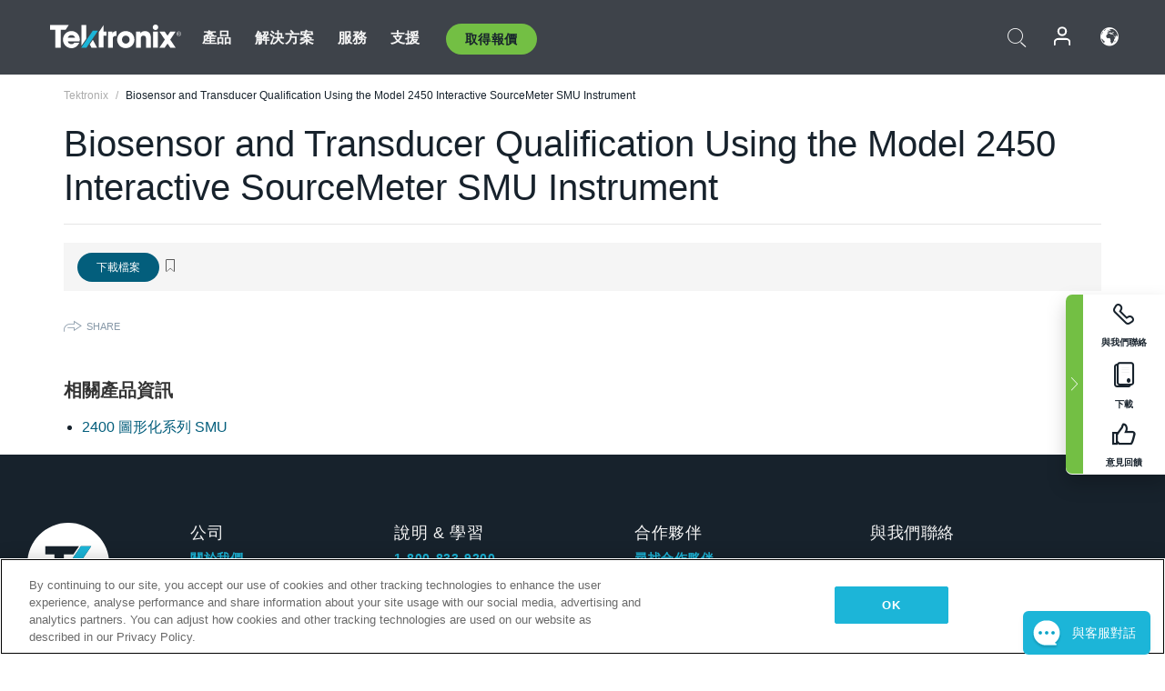

--- FILE ---
content_type: text/html; charset=utf-8
request_url: https://www.tek.com/tw/documents/application-note/biosensor-and-transducer-qualification-using-model-2450-interactive-source
body_size: 12787
content:



<!DOCTYPE html>
<html lang="zh-TW">
<head itemscope itemtype="http://schema.org/WebSite">
    <meta charset="utf-8">
    <meta http-equiv="X-UA-Compatible" content="IE=edge">
    <meta name="viewport" content="width=device-width" />
    <meta http-equiv="content-language" content="zh-TW">

        <!--Critical CSS Styles-->
        
        <!--CSS Styles-->
        <link rel="stylesheet" id="tek-main-css" href="/patternlab/css/tek.css?v-2025.11.07.1" as="style" data-version="2025.11.07.1">
        <noscript id="tek-main-css-noscript"><link rel="stylesheet" href="/patternlab/css/tek.css?v-2025.11.07.1"></noscript>


    <style type="text/css" data-source="global">
        .sales-tool--search-result--icons{
background-color: #fff;
}
.sales-tool--search-result--icons-right{
float: none;
}

.app-note-two-column .fixed-column hr {
      margin-top: 1.25rem;
      margin-bottom: 1.25rem;
    }

    .app-note-two-column .fixed-column h4.related-content-title {
      margin-bottom: 25px;
    }

    .app-note-two-column .fixed-column .related-content-wrapper .expandable-section .related-content ul li {
      margin-bottom: 10px;
    }

    @media(min-width:992px) {
      .app-note-two-column .fixed-column.on-scroll {
        top: 100px;
      }
    }
    </style>
    <style type="text/css" data-source="localized">
            
    </style>

    <style>
.bundle-card{
overflow: visible;
}
.oem-hide{display:none !important;}
.bundle-card .bundle-price {
font-size:1.425rem!important;
}
@media screen and (min-width: 992px) and (max-width: 1279px){
.bundle-card .bundle-price {
font-size:1.1rem!important;
}
}
.new-nav-item::before {
    color: #73bf44;
    display: initial;
}
:lang(en) .new-nav-item::before, :lang(en) header.header--redesign .nav--main ul li ul li a.category[href="https://my.tek.com/tektalk/"]:before
{
  content: "NEW! ";
   color: #73bf44;
    display: initial;
}
:lang(ja) .new-nav-item::before {
    content: "新着 ";
}
:lang(zh-CN) .new-nav-item::before {
    content: "新的 ";
}
:lang(de-DE) .new-nav-item::before {
    content: "Neu ";
}
:lang(fr-FR) .new-nav-item::before {
    content: "Nouveau "
}
:lang(zh-TW) .new-nav-item::before {
    content: "新的 ";
}
@media screen and (min-width: 992px) {
:lang(fr-FR) .new-nav-item::before {left: -45px;}
  .new-nav-item::before {
    position: absolute;
    left: -20px;
  }
}
.tek-accordion-content {display:none;}
div#drift-frame-controller{z-index:214748364!important;}
@media only screen and (max-width:425px){#onetrust-banner-sdk.otFlat{max-height:25%!important}#onetrust-banner-sdk #onetrust-policy{margin-left:0;margin-top:10px!important}#onetrust-banner-sdk .ot-sdk-columns{width:48%!important;float:left;box-sizing:border-box;padding:0;display:initial;margin-right:2%}#onetrust-consent-sdk #onetrust-button-group button:first-child{margin-top:40px!important}#onetrust-banner-sdk #onetrust-close-btn-container{top:0!important}#onetrust-banner-sdk #onetrust-banner-sdk.ot-close-btn-link,#onetrust-banner-sdk.ot-close-btn-link{padding-top:0!important}}
@media screen and (max-width: 767px){
footer.footer.footer-redesign .footer-connect .social-media-container a {font-size:2rem;}
}
@media screen and (max-width: 300px){
footer.footer.footer-redesign .footer-connect .social-media-container a {font-size:1rem;}
}
/* Slick */
.slider-wrap .slider.slick-slider .banner {display:none;}
.slider-wrap .slider.slick-slider .banner:first-child {display:block;}
.slider-wrap .slider.slick-slider.slick-initialized .banner {display:block;}
/* Documents */
main.main .main-content img.lazy {
max-height: 285px;
min-height: 285px;
}
main.main .main-content #sidebar-wrapper img.lazy,
main.main .main-content img.lazy.loaded,
main.main .main-content .chap-nav img.lazy {
max-height: inherit;
min-height: inherit;
}
main.main .main-content:after,
main.main .main-content #wrapper:after {
    clear: both;
    content: "";
    display: table;
}
@media screen and (min-width: 577px){
  main.main .doc__img {margin: 20px 15px 0px 45px;}
}
/* Slick */
.slider.js-slider-dots img.lazy.loaded,
.main-content img.lazy.loaded {
    max-height: initial;
}
/* MSDM */
div[data-form-block-id="249c9904-bdc6-ee11-9078-6045bd058aac"] {
  visibility: hidden;
  max-height: 1px;
  max-width: 1px;
  overflow: hidden;
}
</style>
    <!--END CSS tyles-->

        <script type="text/javascript" src="/static/js/vendor/jquery-3.5.1.min.js"></script>
<script>
window.dataLayer = window.dataLayer || [];
</script>

<!-- Optimizely -->
<script async src="/api/optimizelyjs/6238166017900544.js"></script>
<!-- End Optimizely -->

<!-- Google Tag Manager -->
<script>(function(w,d,s,l,i){w[l]=w[l]||[];w[l].push({'gtm.start':
new Date().getTime(),event:'gtm.js'});var f=d.getElementsByTagName(s)[0],
j=d.createElement(s),dl=l!='dataLayer'?'&l='+l:'';j.async=true;j.src=
'https://www.googletagmanager.com/gtm.js?id='+i+dl;f.parentNode.insertBefore(j,f);
})(window,document,'script','dataLayer','GTM-77N6');</script>
<!-- End Google Tag Manager -->

    <title itemprop="name">Biosensor and Transducer Qualification Using the Model 2450 Interactive SourceMeter SMU Instrument | Tektronix</title>
    <meta name="keywords" content="Biosensor and Transducer Qualification Using the Model 2450 Interactive SourceMeter SMU Instrument, " />

<!--Open Graph Tags-->
    <meta property="og:title" content="Biosensor and Transducer Qualification Using the Model 2450 Interactive SourceMeter SMU Instrument" />

<meta property="og:type" content="website" />


<meta property="og:url" content="https://www.tek.com/tw/documents/application-note/biosensor-and-transducer-qualification-using-model-2450-interactive-source" />




<!--Canonical and Alternate URLs-->
<link rel="canonical" href="https://www.tek.com/tw/documents/application-note/biosensor-and-transducer-qualification-using-model-2450-interactive-source" itemprop="url" />



<!--Developer site considerations-->

        <link rel="alternate" hreflang="en" href="https://www.tek.com/en/documents/application-note/biosensor-and-transducer-qualification-using-model-2450-interactive-source" />
        <link rel="alternate" hreflang="x-default" href="https://www.tek.com/en/documents/application-note/biosensor-and-transducer-qualification-using-model-2450-interactive-source" />
        <link rel="alternate" hreflang="ja-jp" href="https://www.tek.com/ja/documents/application-note/biosensor-and-transducer-qualification-using-model-2450-interactive-source" />
        <link rel="alternate" hreflang="de-de" href="https://www.tek.com/de/documents/application-note/biosensor-and-transducer-qualification-using-model-2450-interactive-source" />
        <link rel="alternate" hreflang="ru-ru" href="https://www.tek.com/ru/documents/application-note/biosensor-and-transducer-qualification-using-model-2450-interactive-source" />
        <link rel="alternate" hreflang="fr-fr" href="https://www.tek.com/fr/documents/application-note/biosensor-and-transducer-qualification-using-model-2450-interactive-source" />
        <link rel="alternate" hreflang="zh-cn" href="https://www.tek.com.cn/documents/application-note/biosensor-and-transducer-qualification-using-model-2450-interactive-source" />
        <link rel="alternate" hreflang="zh-tw" href="https://www.tek.com/tw/documents/application-note/biosensor-and-transducer-qualification-using-model-2450-interactive-source" />
        <link rel="alternate" hreflang="ko-kr" href="https://www.tek.com/ko/documents/application-note/biosensor-and-transducer-qualification-using-model-2450-interactive-source" />
        <link rel="alternate" hreflang="vi-vn" href="https://www.tek.com/vn/documents/application-note/biosensor-and-transducer-qualification-using-model-2450-interactive-source" />
    

    

    <script type="text/plain" class="optanon-category-C0002">
        if(document.cookie.indexOf('SC_TRACKING_CONSENT') == -1)
        {
            fetch("/api/trackingconsent/giveconsent", {method: "GET", credentials: 'include'});
        }
    </script>
</head>
<body class="" data-channel="sales" sc-item-id="{4934F179-BCF9-4E19-B5E5-7AD25B70506C}" data-user-email="" data-user-name="" data-cf-country="US">
<!-- Google Tag Manager (noscript) -->
<noscript><iframe src="https://www.googletagmanager.com/ns.html?id=GTM-77N6"
height="0" width="0" style="display:none;visibility:hidden"></iframe></noscript>
<!-- End Google Tag Manager (noscript) -->

    <header class="header header--redesign tek-contact">
    <div class="header__top-mobile">
        <div class="header__btn">
    <div class="block--phone">
        <div class="buyquote-phone icon-phone"><a class="buy-contact-number"></a></div>
    </div>
    <div id="btn-search" class="btn--search">
        <span class="sr-only">切換搜尋</span>
        <span class="icon-search"></span>
    </div>
        <div class="btn--lang">
            <a class="icon-earth header-right__item"><span class="region-text"></span></a>

            <div id="lang-selector-nav" class="lang-selector-bar lang-selector-redesign">
                <div class="lang-selector-bar__header">
                    <div class="header-text">Current Language</div>
                    <div class="header-right__item"><span class="btn-close">×</span></div>
                    <div class="region-text">Chinese (Traditional, Taiwan)</div>
                </div>
                <p class="lang-selector-bar__message">選取語言：</p>
                <nav class="lang-selector-bar__lang-menu">
                    <ul>
                                <li><a href="https://www.tek.com/en/documents/application-note/biosensor-and-transducer-qualification-using-model-2450-interactive-source">English</a></li>
                                <li><a href="https://www.tek.com/fr/documents/application-note/biosensor-and-transducer-qualification-using-model-2450-interactive-source">FRAN&#199;AIS</a></li>
                                <li><a href="https://www.tek.com/de/documents/application-note/biosensor-and-transducer-qualification-using-model-2450-interactive-source">DEUTSCH</a></li>
                                <li><a href="https://www.tek.com/vn/documents/application-note/biosensor-and-transducer-qualification-using-model-2450-interactive-source">Việt Nam</a></li>
                                <li><a href="https://www.tek.com.cn/documents/application-note/biosensor-and-transducer-qualification-using-model-2450-interactive-source">简体中文</a></li>
                                <li><a href="https://www.tek.com/ja/documents/application-note/biosensor-and-transducer-qualification-using-model-2450-interactive-source">日本語</a></li>
                                <li><a href="https://www.tek.com/ko/documents/application-note/biosensor-and-transducer-qualification-using-model-2450-interactive-source">한국어</a></li>
                                <li><a href="https://www.tek.com/tw/documents/application-note/biosensor-and-transducer-qualification-using-model-2450-interactive-source">繁體中文</a></li>
                    </ul>
                </nav>

            </div>
        </div>
    <div id="btn-menu" class="btn--menu">
        <span class="sr-only">切換功能表</span>
        <span class="icon-menu"></span>
    </div>
</div><div class="search-block-form">
    
<div class="page-quick-search">
<form action="/api/searchbar/search" method="post"><input name="__RequestVerificationToken" type="hidden" value="8KvCanC9jgtjfVa1-90CaW2LgETm8cADmQLOI4R0vaTViq-htwoofXwjnaa87cx4pz5kP6uekUip4pe_7DzucpDq21oQpejbmm-cWvW-pcU1" /><input id="uid" name="uid" type="hidden" value="ce22e590-c601-4e5c-a23d-c843aee244d9" />        <div class="form-item">
            <input autocomplete="off" class="form-search form-search-input search-input-677613100d5f4f08bbece07bb49a5cad" id="677613100d5f4f08bbece07bb49a5cad" name="SearchText" placeholder="搜尋" type="text" value="" />
        </div>
        <div class="form-actions">
            <input type="submit" autocomplete="off" id="edit-submit" value="搜尋" class="button form-submit search-button-677613100d5f4f08bbece07bb49a5cad" />
        </div>
</form>
    <div class="search-quick-container" id="search-container-result-677613100d5f4f08bbece07bb49a5cad" style="display: none;">
        <div class="helper-container">
            <div class="close-container"><span class="btn-close" data-search-id="677613100d5f4f08bbece07bb49a5cad">x</span></div>
            <div class="mobile-tabs">
                <div class="tabs-container">
                    <div data-tab-id="prod-tab" data-search-id="677613100d5f4f08bbece07bb49a5cad" class="tab active product-tab-products-content"></div>
                    <div data-tab-id="doc-tab" data-search-id="677613100d5f4f08bbece07bb49a5cad" class="tab product-tab-docs-content"></div>
                </div>
            </div>
            <div class="row padding-20 content-row">
                <div data-tab-content-id="prod-tab" class="col-md-6 col-xs-12 tab-content active prod-tab-content">
                    <div class="products-content">
                    </div>
                </div>
                <div data-tab-content-id="doc-tab" class="col-md-6 col-xs-12 tab-content inactive docs-tab-content">
                    <div class="docs-content">
                    </div>
                </div>
            </div>
            <div class="no-results-link">To find technical documents by model, try our <a href="/tw/product-support">Product Support Center</a></div>
            <div class="center mr-show-it-all go-to-all-results"><a href="/tw/search">Show all results →</a></div>
        </div>
    </div>
</div>
</div>
<div class="header__logo">
    <div class="block">
        <a href="/tw/">
            <picture><img src="/patternlab/images/transparent-pixel.png" class="main-logo lazy" alt="logo" data-src="/-/media/project/tek/images/logos/logo.svg?iar=0"></picture>
        </a>
        <a href="/tw/">
            <picture><img src="/patternlab/images/transparent-pixel.png" class="second-logo lazy" alt="mobile_logo" data-src="/-/media/project/tek/images/logos/mobile_logo.svg?iar=0"></picture>
        </a>
    </div>
</div>
    </div>
    <div class="header__menu">
        <div class="header-left">
            

<nav class="nav--main">
    <ul>
                    <li>


                <a class="parent-item" href="/tw/">產品</a>

                <div class="sub-menu">
                    <div class="container w--dynamic">

                        <div class="row">

                                <div class="col-xs-12 col-md-4 menu-col">
                                    <ul>

                                            <li>
<a class="category" href="/tw/products/oscilloscopes-and-probes">示波器和探棒</a>                                            </li>
                                                <li>
                                                    <ul>

                                                                        <li>
                                                                            <a href="/tw/products/oscilloscopes">示波器</a>
                                                                        </li>
                                                                        <li>
                                                                            <a href="/tw/products/oscilloscopes/high-speed-digitizers">高速數位器</a>
                                                                        </li>
                                                                        <li>
                                                                            <a href="/tw/products/oscilloscopes/oscilloscope-probes">探棒與配件</a>
                                                                        </li>
                                                    </ul>
                                                </li>
                                            <li>
<a class="m-t-lg-29 category" href="/tw/products/software">軟體</a>                                            </li>
                                                <li>
                                                    <ul>

                                                                        <li>
                                                                            <a href="/tw/products/software?category=bench-software">工作台軟體</a>
                                                                        </li>
                                                                        <li>
                                                                            <a href="/tw/products/software?category=data-analysis">資料分析</a>
                                                                        </li>
                                                                        <li>
                                                                            <a href="/tw/products/software?category=test-automation">測試自動化</a>
                                                                        </li>
                                                    </ul>
                                                </li>
                                            <li>
<a class="m-t-lg-29 category" href="/tw/products/analyzers">分析儀</a>                                            </li>
                                                <li>
                                                    <ul>

                                                                        <li>
                                                                            <a href="/tw/products/spectrum-analyzers">頻譜分析儀</a>
                                                                        </li>
                                                                        <li>
                                                                            <a href="/tw/products/keithley/4200a-scs-parameter-analyzer">參數分析儀</a>
                                                                        </li>
                                                                        <li>
                                                                            <a href="/tw/products/coherent-optical-products">光調變分析儀</a>
                                                                        </li>
                                                                        <li>
                                                                            <a href="/tw/products/frequency-counters">計頻器</a>
                                                                        </li>
                                                    </ul>
                                                </li>
                                                                            </ul>
                                </div>
                                <div class="col-xs-12 col-md-4 menu-col">
                                    <ul>

                                            <li>
<a class="category" href="/tw/products/signal-generators">訊號產生器</a>                                            </li>
                                                <li>
                                                    <ul>

                                                                        <li>
                                                                            <a href="/tw/products/signal-generators/arbitrary-function-generator">任意函數產生器</a>
                                                                        </li>
                                                                        <li>
                                                                            <a href="/tw/products/arbitrary-waveform-generators">任意波形產生器</a>
                                                                        </li>
                                                    </ul>
                                                </li>
                                            <li>
<a class="m-t-lg-29 category" href="/tw/products/sources-and-supplies">電源和電源供應器</a>                                            </li>
                                                <li>
                                                    <ul>

                                                                        <li>
                                                                            <a href="/tw/products/keithley/source-measure-units">電源量測設備</a>
                                                                        </li>
                                                                        <li>
                                                                            <a href="/tw/products/dc-power-supplies">直流電源供應器</a>
                                                                        </li>
                                                                        <li>
                                                                            <a href="/tw/products/dc-electronic-loads">直流電子負載</a>
                                                                        </li>
                                                                        <li>
                                                                            <a href="/tw/products/ea/bidirectional-power-supplies">DC 雙向供應器</a>
                                                                        </li>
                                                                        <li>
                                                                            <a href="/tw/products/battery-test-and-simulation">電化學產品</a>
                                                                        </li>
                                                    </ul>
                                                </li>
                                            <li>
<a class="m-t-lg-29 category" href="/tw/products/meters">電錶</a>                                            </li>
                                                <li>
                                                    <ul>

                                                                        <li>
                                                                            <a href="/tw/products/keithley/benchtop-digital-multimeter">數位萬用電錶</a>
                                                                        </li>
                                                                        <li>
                                                                            <a href="/tw/products/keithley/data-acquisition-daq-systems">切換和資料擷取系統</a>
                                                                        </li>
                                                                        <li>
                                                                            <a href="/tw/products/keithley/low-level-sensitive-and-specialty-instruments">低位準儀器/靈敏和專用儀器</a>
                                                                        </li>
                                                    </ul>
                                                </li>
                                                                            </ul>
                                </div>
                                <div class="col-xs-12 col-md-4 menu-col">
                                    <ul>

                                            <li>
<a class="category" href="/tw/products">其他產品</a>                                            </li>
                                                <li>
                                                    <ul>

                                                                        <li>
                                                                            <a class="new-nav-item" href="/tw/products/reference-solutions">參考解決方案</a>
                                                                        </li>
                                                                        <li>
                                                                            <a href="/tw/products/keithley/semiconductor-testing-systems">半導體測試系統</a>
                                                                        </li>
                                                                        <li>
                                                                            <a href="/tw/products/components-accessories">元件和配件</a>
                                                                        </li>
                                                                        <li>
                                                                            <a href="/tw/buy/encore">翻新測試設備</a>
                                                                        </li>
                                                                        <li>
                                                                            <a class="nav-highlight mb-3" href="/tw/tools">Product Selectors &amp; Calculators ⇨</a>
                                                                        </li>
                                                    </ul>
                                                </li>
                                            <li>
<a class="category" href="/tw/products/keithley">吉時利產品</a>                                            </li>
                                            <li>
<a class="category" href="/tw/products/ea">EA Elektro-Automatik 產品</a>                                            </li>
                                            <li>
<a class="category" href="/tw/products">查看所有產品</a>                                            </li>
                                            <li>
<a class="category" href="/tw/buy/promotions">促銷活動</a>                                            </li>
                                                                            </ul>
                                </div>
                        </div>
                    </div>
                </div>
            </li>
            <li>


                <a class="parent-item" href="/tw/">解決方案</a>

                <div class="sub-menu">
                    <div class="container w--dynamic">

                        <div class="row">

                                <div class="col-xs-12 col-md-3 key-trends-col menu-col">
                                    <ul>

                                            <li>
<a class="category" href="/tw/solutions">行業</a>                                            </li>
                                                <li>
                                                    <ul>

                                                                        <li>
                                                                            <a href="/tw/solutions/application/research">進階研究</a>
                                                                        </li>
                                                                        <li>
                                                                            <a href="/tw/solutions/industry/aero-def">航太與國防</a>
                                                                        </li>
                                                                        <li>
                                                                            <a href="/tw/solutions/industry/automotive-test-solutions">汽車</a>
                                                                        </li>
                                                                        <li>
                                                                            <a href="/tw/education/university-labs">教育與教學實驗室</a>
                                                                        </li>
                                                                        <li>
                                                                            <a href="/tw/solutions/industry/medical-devices-and-systems">醫療裝置和系統</a>
                                                                        </li>
                                                                        <li>
                                                                            <a class="new-nav-item" href="/tw/solutions/industry/power-semiconductor">功率半導體</a>
                                                                        </li>
                                                                        <li>
                                                                            <a href="/tw/solutions/industry/renewable-energy">再生能源</a>
                                                                        </li>
                                                                        <li>
                                                                            <a href="/tw/solutions/industry/semiconductor-design-and-manufacturing">半導體設計與製造</a>
                                                                        </li>
                                                    </ul>
                                                </li>
                                                                            </ul>
                                </div>
                                <div class="col-xs-12 col-md-9 app-ind-col menu-col">
                                    <ul>

                                            <li>
<a class="category" href="/tw/solutions">應用</a>                                            </li>
                                                <li>
                                                    <ul>

                                                                        <li>
                                                                            <a href="/tw/solutions/application/3d-sensing">3D 感應與影像特性</a>
                                                                        </li>
                                                                        <li>
                                                                            <a href="/tw/solutions/application/emi-emc-testing">EMI/EMC 測試</a>
                                                                        </li>
                                                                        <li>
                                                                            <a href="/tw/solutions/application/high-speed-serial-communication">高速串列通訊</a>
                                                                        </li>
                                                                        <li>
                                                                            <a href="/tw/solutions/application/material-science">材料科學和工程</a>
                                                                        </li>
                                                                        <li>
                                                                            <a href="/tw/">軍事與政府</a>
                                                                        </li>
                                                                        <li>
                                                                            <a href="/tw/solutions/application/power-efficiency">電源效率</a>
                                                                        </li>
                                                                        <li>
                                                                            <a href="/tw/solutions/application/rf-testing">射頻測試</a>
                                                                        </li>
                                                                        <li>
                                                                            <a href="/tw/solutions/application/test-automation">測試自動化</a>
                                                                        </li>
                                                                        <li>
                                                                            <a href="/tw/">有線通訊設備</a>
                                                                        </li>
                                                                        <li>
                                                                            <a href="/tw/">無線與射頻</a>
                                                                        </li>
                                                    </ul>
                                                </li>
                                            <li>
<a class="m-t-lg-29 category" href="/tw/solutions">All Solutions</a>                                            </li>
                                                                            </ul>
                                </div>
                        </div>
                    </div>
                </div>
            </li>
            <li>

                    <meta itemprop="serviceType" content="服務" />

                <a class="parent-item" href="/tw/">服務</a>

                <div class="sub-menu">
                    <div class="container w--dynamic">

                        <div class="row">

                                <div class="col-xs-12 col-md-4 menu-col">
                                    <ul>

                                            <li>
<a class="category" href="/tw/services/calibration-services">                                                    <span itemprop="name">
                                                        校準服務
                                                    </span>
</a>                                            </li>
                                                <li>
                                                    <ul>

                                                                        <li>
                                                                            <div>
                                                                                <span itemprop="name">
                                                                                    <a href="/tw/services/calibration-services/factory-verified-calibration-services">原廠認證校驗</a>
                                                                                </span>
                                                                            </div>
                                                                        </li>
                                                                        <li>
                                                                            <div>
                                                                                <span itemprop="name">
                                                                                    <a href="/tw/services/calibration-services/multi-brand-oem-compliant-calibration-services">多重品牌相容校驗</a>
                                                                                </span>
                                                                            </div>
                                                                        </li>
                                                                        <li>
                                                                            <div>
                                                                                <span itemprop="name">
                                                                                    <a href="/tw/services/calibration-services/quality">品質與認可</a>
                                                                                </span>
                                                                            </div>
                                                                        </li>
                                                                        <li>
                                                                            <div>
                                                                                <span itemprop="name">
                                                                                    <a href="/tw/services/calibration-services/calibration-capabilities">校驗能力</a>
                                                                                </span>
                                                                            </div>
                                                                        </li>
                                                                        <li>
                                                                            <div>
                                                                                <span itemprop="name">
                                                                                    <a href="/tw/services/calibration-services/locations">位置</a>
                                                                                </span>
                                                                            </div>
                                                                        </li>
                                                                        <li>
                                                                            <div>
                                                                                <span itemprop="name">
                                                                                    <a href="/tw/services/calibration-services/calibration-services-levels">服務層次</a>
                                                                                </span>
                                                                            </div>
                                                                        </li>
                                                                        <li>
                                                                            <div>
                                                                                <span itemprop="name">
                                                                                    <a href="/tw/services/test-equipment-repair/rma-status-search">原廠級校驗狀態追蹤</a>
                                                                                </span>
                                                                            </div>
                                                                        </li>
                                                                        <li>
                                                                            <div>
                                                                                <span itemprop="name">
                                                                                    <a class="nav-highlight" href="/tw/services/multi-brand-quote-request">多重品牌服務要求 ⇨</a>
                                                                                </span>
                                                                            </div>
                                                                        </li>
                                                                        <li>
                                                                            <div>
                                                                                <span itemprop="name">
                                                                                    <a class="nav-highlight" href="/tw/services/select-factory-service-request">原廠服務要求 ⇨</a>
                                                                                </span>
                                                                            </div>
                                                                        </li>
                                                    </ul>
                                                </li>
                                            <li>
<a class="m-t-lg-29 category" href="/tw/services/asset-management">                                                    <span itemprop="name">
                                                        資產管理服務
                                                    </span>
</a>                                            </li>
                                                <li>
                                                    <ul>

                                                                        <li>
                                                                            <div>
                                                                                <span itemprop="name">
                                                                                    <a href="/tw/services/asset-management/calweb">CalWeb</a>
                                                                                </span>
                                                                            </div>
                                                                        </li>
                                                                        <li>
                                                                            <div>
                                                                                <span itemprop="name">
                                                                                    <a href="/tw/services/asset-management/managed-services">儀器管理服務</a>
                                                                                </span>
                                                                            </div>
                                                                        </li>
                                                    </ul>
                                                </li>
                                                                            </ul>
                                </div>
                                <div class="col-xs-12 col-md-4 menu-col">
                                    <ul>

                                            <li>
<a class="category" href="/tw/services/test-equipment-repair">                                                    <span itemprop="name">
                                                        維修服務
                                                    </span>
</a>                                            </li>
                                                <li>
                                                    <ul>

                                                                        <li>
                                                                            <div>
                                                                                <span itemprop="name">
                                                                                    <a class="oem-hide" href="/tw/services/test-equipment-repair/rma-request">安排維修服務</a>
                                                                                </span>
                                                                            </div>
                                                                        </li>
                                                                        <li>
                                                                            <div>
                                                                                <span itemprop="name">
                                                                                    <a href="/tw/services/test-equipment-repair/rma-status-search">追蹤維修狀態</a>
                                                                                </span>
                                                                            </div>
                                                                        </li>
                                                                        <li>
                                                                            <div>
                                                                                <span itemprop="name">
                                                                                    <a href="/webform/request-tektronix-parts-information">零件</a>
                                                                                </span>
                                                                            </div>
                                                                        </li>
                                                                        <li>
                                                                            <div>
                                                                                <span itemprop="name">
                                                                                    <a href="/tw/services/test-equipment-repair/warranty-status-search">查看產品保固狀態</a>
                                                                                </span>
                                                                            </div>
                                                                        </li>
                                                    </ul>
                                                </li>
                                                                            </ul>
                                </div>
                                <div class="col-xs-12 col-md-4 menu-col">
                                    <ul>

                                            <li>
<a class="category" href="/tw/services/ea-factory-service">EA Elektro-Automatik 服務</a>                                            </li>
                                            <li>
<a class="category" href="/tw/component-solutions">Tektronix 元件解決方案</a>                                            </li>
                                            <li>
<a class="category" href="/tw/services/factory-service-plans">服務方案</a>                                            </li>
                                            <li>
<a class="category" href="/tw/services">查看所有服務</a>                                            </li>
                                                                            </ul>
                                </div>
                        </div>
                    </div>
                </div>
            </li>
            <li>


                <a class="parent-item" href="/tw/">支援</a>

                <div class="sub-menu">
                    <div class="container w--dynamic">

                        <div class="row">

                                <div class="col-xs-12 col-md-4 menu-col">
                                    <ul>

                                            <li>
<a class="category" href="/tw/ownerresources">產品</a>                                            </li>
                                                <li>
                                                    <ul>

                                                                        <li>
                                                                            <a href="/tw/support/datasheets-manuals-software-downloads"> 產品支援和下載</a>
                                                                        </li>
                                                                        <li>
                                                                            <a href="/tw/order-status-search">訂單狀態</a>
                                                                        </li>
                                                                        <li>
                                                                            <a href="/tw/product-registration">產品註冊</a>
                                                                        </li>
                                                                        <li>
                                                                            <a href="/tw/services/test-equipment-repair/warranty-status-search">查看產品保固狀態</a>
                                                                        </li>
                                                                        <li>
                                                                            <a href="/tw/buy/request-parts-information">零件</a>
                                                                        </li>
                                                    </ul>
                                                </li>
                                            <li>
<a class="m-t-lg-29 category" href="/tw/products/software">軟體</a>                                            </li>
                                                <li>
                                                    <ul>

                                                                        <li>
                                                                            <a href="/tw/support/datasheets-manuals-software-downloads">軟體下載</a>
                                                                        </li>
                                                                        <li>
                                                                            <a href="/tw/support/products/product-license">TEKAMS (軟體授權管理)</a>
                                                                        </li>
                                                    </ul>
                                                </li>
                                            <li>
<a class="m-t-lg-29 category" href="/tw/support/resource-center">資源</a>                                            </li>
                                                <li>
                                                    <ul>

                                                                        <li>
                                                                            <a href="/tw/support/ea">EA Elektro-Automatik 支援</a>
                                                                        </li>
                                                                        <li>
                                                                            <a href="/tw/support/faqs">常見問題</a>
                                                                        </li>
                                                                        <li>
                                                                            <a href="/tw/support">支援中心</a>
                                                                        </li>
                                                                        <li>
                                                                            <a href="https://my.tek.com/zh-TW/support/create-new-support-case/">技術支援</a>
                                                                        </li>
                                                    </ul>
                                                </li>
                                                                            </ul>
                                </div>
                                <div class="col-xs-12 col-md-4 menu-col">
                                    <ul>

                                            <li>
<a class="category" href="/tw/buy">如何以及在哪裡購買</a>                                            </li>
                                                <li>
                                                    <ul>

                                                                        <li>
                                                                            <a href="/tw/contact-tek">與我們聯絡</a>
                                                                        </li>
                                                                        <li>
                                                                            <a href="/tw/buy/partner-locator">經銷商定位器</a>
                                                                        </li>
                                                                        <li>
                                                                            <a href="/tw/buy/gsa-multiple-award-schedule-pricelist">GSA 程式</a>
                                                                        </li>
                                                                        <li>
                                                                            <a href="/tw/buy/promotions">促銷活動</a>
                                                                        </li>
                                                    </ul>
                                                </li>
                                            <li>
<a class="m-t-lg-29 category" href="/tw/about-us/integrity-and-compliance-program">遵守</a>                                            </li>
                                                <li>
                                                    <ul>

                                                                        <li>
                                                                            <a href="/tw/support/export-codes">出口代碼</a>
                                                                        </li>
                                                                        <li>
                                                                            <a href="/tw/about-us/integrity-and-compliance-program">誠信合規</a>
                                                                        </li>
                                                                        <li>
                                                                            <a href="/tw/services/recycle">產品回收（僅限歐洲）</a>
                                                                        </li>
                                                                        <li>
                                                                            <a href="/tw/support/product-security">產品安全</a>
                                                                        </li>
                                                                        <li>
                                                                            <a href="/tw/services/customer-quality-assurance">品質保證</a>
                                                                        </li>
                                                                        <li>
                                                                            <a href="/tw/services/safety">安全召回</a>
                                                                        </li>
                                                                        <li>
                                                                            <a href="/tw/documents/service/traceability-map-beaverton-pdf">可追溯性</a>
                                                                        </li>
                                                    </ul>
                                                </li>
                                                                            </ul>
                                </div>
                                <div class="col-xs-12 col-md-4 menu-col">
                                    <ul>

                                            <li>
<a class="category" href="/tw/about-us">公司</a>                                            </li>
                                                <li>
                                                    <ul>

                                                                        <li>
                                                                            <a href="/tw/about-us">關於我們</a>
                                                                        </li>
                                                                        <li>
                                                                            <a href="/tw/newsroom?category=blogs&amp;lang=zh-TW">部落格</a>
                                                                        </li>
                                                                        <li>
                                                                            <a href="/tw/stories">客戶故事</a>
                                                                        </li>
                                                                        <li>
                                                                            <a href="/tw/events">活動</a>
                                                                        </li>
                                                                        <li>
                                                                            <a href="/tw/newsroom">新聞編輯室</a>
                                                                        </li>
                                                    </ul>
                                                </li>
                                            <li>
<a class="m-t-lg-29 category" href="/tw/buy/partners">合作夥伴入口網站</a>                                            </li>
                                            <li>
<a class="m-t-lg-29 category" href="https://my.tek.com/en/tektalk/?_gl=1*2wluc8*_gcl_au*MTE2NjcyNTE0MS4xNzI0MTI1NTQ0*_ga*OTA5OTY3NzMxLjE2Njg0MDUzODA.*_ga_1HMYS1JH9M*MTcyNDEyOTY3My42NTguMS4xNzI0MTM3MTgwLjYwLjAuMA..">TekTalk 使用者社群</a>                                            </li>
                                                                            </ul>
                                </div>
                        </div>
                    </div>
                </div>
            </li>
        <li>
                <div class="header-left__item block-buyquote">
        <nav class="nav--buy-quote">
            <ul>
                <li>
                        <a href="#" class="btn btn--green btn--small btn-quote parent-item">取得報價</a>
                    <div class="buy-quote sub-menu">
                        <div class="container">
                            <div class="row" style="justify-content: center;">
                                    <div class="thumbnails-wrap">
<a class="icon-top icon-scope" href="/tw/buy/tekstore/quote">取得產品報價</a><a class="icon-top icon-repair-service" href="/tw/request-service-quote-or-info">取得服務報價</a><a class="icon-top icon-contact-card-2021" title="Contact Sales" href="/tw/buy/request-sales-contact">聯絡銷售</a>                                    </div>
                            </div>
                        </div>
                    </div>
                </li>
            </ul>
        </nav>
    </div>

        </li>
    </ul>
</nav>

        </div>
        <div class="region--header_menu_right">
            <div class="header-right">
                

<div class="block--phone header-right__item">
    <div class="buyquote-phone">
        <a class="buy-contact-number"></a>
    </div>
</div>
<div class="search-block-form header-right__item">
    <div class="btn--search parent-item">
        <span class="sr-only">切換搜尋</span>
        <span class="icon-search"></span>
    </div>
    <div class="header-search-form">
        
<div class="page-quick-search">
<form action="/api/searchbar/search" method="post"><input name="__RequestVerificationToken" type="hidden" value="ITf-z5FQVG4Gz1vjbMfif7Bqa3vOqUcbGElZpzzEFLAg6CFjF4ilz5WS6BAf4hjRfncCrXrwHQNHi0RtWnaj53L5BA9TakJ0Tq6pwU9jr641" /><input id="uid" name="uid" type="hidden" value="8686de6d-72fe-4e17-8bcb-63549d993e16" />        <div class="form-item">
            <input autocomplete="off" class="form-search form-search-input search-input-98eaf626a9e645c6b69fd6dd740babac" id="98eaf626a9e645c6b69fd6dd740babac" name="SearchText" placeholder="搜尋" type="text" value="" />
        </div>
        <div class="form-actions">
            <input type="submit" autocomplete="off" id="edit-submit" value="搜尋" class="button form-submit search-button-98eaf626a9e645c6b69fd6dd740babac" />
        </div>
</form>
    <div class="search-quick-container" id="search-container-result-98eaf626a9e645c6b69fd6dd740babac" style="display: none;">
        <div class="helper-container">
            <div class="close-container"><span class="btn-close" data-search-id="98eaf626a9e645c6b69fd6dd740babac">x</span></div>
            <div class="mobile-tabs">
                <div class="tabs-container">
                    <div data-tab-id="prod-tab" data-search-id="98eaf626a9e645c6b69fd6dd740babac" class="tab active product-tab-products-content"></div>
                    <div data-tab-id="doc-tab" data-search-id="98eaf626a9e645c6b69fd6dd740babac" class="tab product-tab-docs-content"></div>
                </div>
            </div>
            <div class="row padding-20 content-row">
                <div data-tab-content-id="prod-tab" class="col-md-6 col-xs-12 tab-content active prod-tab-content">
                    <div class="products-content">
                    </div>
                </div>
                <div data-tab-content-id="doc-tab" class="col-md-6 col-xs-12 tab-content inactive docs-tab-content">
                    <div class="docs-content">
                    </div>
                </div>
            </div>
            <div class="no-results-link">To find technical documents by model, try our <a href="/tw/product-support">Product Support Center</a></div>
            <div class="center mr-show-it-all go-to-all-results"><a href="/tw/search">Show all results →</a></div>
        </div>
    </div>
</div>
    </div>
</div><nav class="header-right__item nav--account">
    <ul>
            <li class="nav--account__login">
                <form action="/identity/externallogin?authenticationType=AzureB2C&amp;ReturnUrl=%2fidentity%2fexternallogincallback%3fReturnUrl%3d%252ftw%252fdocuments%252fapplication-note%252fbiosensor-and-transducer-qualification-using-model-2450-interactive-source%26sc_site%3dus%26authenticationSource%3dDefault&amp;sc_site=us" method="post">    <button type="submit" class="login-link">登入</button>
</form>
            </li>
    </ul>
</nav><a class="icon-earth header-right__item"><span class="region-text"></span></a>

<div id="lang-selector-nav" class="lang-selector-bar lang-selector-redesign">
    <div class="lang-selector-bar__header">
        <div class="header-text">Current Language</div>
        <div class="header-right__item"><span class="btn-close">×</span></div>
        <div class="region-text">Chinese (Traditional, Taiwan)</div>
    </div>
    <p class="lang-selector-bar__message">選取語言：</p>
    <nav class="lang-selector-bar__lang-menu">
        <ul>
                    <li><a href="https://www.tek.com/en/documents/application-note/biosensor-and-transducer-qualification-using-model-2450-interactive-source">English</a></li>
                    <li><a href="https://www.tek.com/fr/documents/application-note/biosensor-and-transducer-qualification-using-model-2450-interactive-source">FRAN&#199;AIS</a></li>
                    <li><a href="https://www.tek.com/de/documents/application-note/biosensor-and-transducer-qualification-using-model-2450-interactive-source">DEUTSCH</a></li>
                    <li><a href="https://www.tek.com/vn/documents/application-note/biosensor-and-transducer-qualification-using-model-2450-interactive-source">Việt Nam</a></li>
                    <li><a href="https://www.tek.com.cn/documents/application-note/biosensor-and-transducer-qualification-using-model-2450-interactive-source">简体中文</a></li>
                    <li><a href="https://www.tek.com/ja/documents/application-note/biosensor-and-transducer-qualification-using-model-2450-interactive-source">日本語</a></li>
                    <li><a href="https://www.tek.com/ko/documents/application-note/biosensor-and-transducer-qualification-using-model-2450-interactive-source">한국어</a></li>
                    <li><a href="https://www.tek.com/tw/documents/application-note/biosensor-and-transducer-qualification-using-model-2450-interactive-source">繁體中文</a></li>
        </ul>
    </nav>

</div>

            </div>
        </div>
    </div>
</header>

    <main role="main" class="main page__content global-components-init ">
        
        

<div class="flyout-redesign sticky-btn-group">
    <div class="sticky-btn-left sticky-btn-toggle open">
        <div class="hidden-xs hidden-sm">
            <div class="icon icon-chevron-right"></div>
        </div>
    </div>
    <div class="sticky-btn-right">
        

    <div class="sticky-btn">
        <div class="icon icon-phone-bold">
            <p>與我們聯絡</p>
        </div>
        <div class="callout clearfix">
            <div class="callout__close icon-chevron-right"></div>
            <div class="scroll-xs">
                <div class="callout__content">
                    <div class="col">
                            <div class="flex-icon-wrapper">
                                    <a class="open-chat chat icon-comments hidden" data-region="tw">
                                        <div class="callout__content-title">提出問題</div>
                                    </a>
                            </div>
                            <p class="description">與 Tek 業務代表即時對談。 上班時間：上午 6:00 - 下午 4:30 (太平洋時間)</p>
                    </div>


                        <div id="refresh-callout-call" class="col">

                            <a href="" class="call icon-communication">
                                <div class="callout__content-title">致電</div>
                                <p class="description__phone">請致電</p>
                            </a>


                                <p class="description"> 與 Tek 業務代表即時對談。 上班時間：上午 8:30 - 下午 5:30 (太平洋時間)</p>

                            <p></p>
                        </div>
                    <div id="refresh-callout-contact" class="col">
                        <a href="/tw/contact-us" class=" icon-question">
                            <div class="callout__content-title">與我們聯絡</div>
                            <p class="description">若有任何評論、問題或意見，請聯絡我們</p>
                        </a>
                    </div>
                </div>
            </div>
        </div>
    </div>
<div class="sticky-btn">
    <div class="icon icon-datasheet">
        <p>下載</p>
    </div>
    <div class="callout download clearfix">
        <div class="callout__close icon-chevron-right"></div>
        <div class="scroll-xs">
            <header>
                <p>下載手冊、產品規格表、軟體等等：</p>
            </header>
<form action="/api/searchbar/search" method="post">                <div class="callout__content">
                    <input name="__RequestVerificationToken" type="hidden" value="iJMrPOfILvGO_L1GNP833CP3_-JBcAgu2IQHVSl9B728IPAJ00wNtURkpTSKOuVjCSNY4zklOlhMBB1kNE1kWKfWnSuGwYjNR2kbXri1FMI1" />
                    <input id="uid" name="uid" type="hidden" value="de49f811-d607-4528-b5b1-f699e70402c4" />
                    <div class="col-2">
                        <div class="callout__content-title">下載類型</div>
                        <div class="dropdown">
                            <select class="btn btn--right-icon icon-chevron-down " id="SearchType" name="SearchType" type="button"><option selected="selected" value="">全部顯示</option>
<option value="product_series">Products</option>
<option value="datasheet">Datasheet</option>
<option value="manual">Manual</option>
<option value="software">Software</option>
<option value="document">Marketing Document</option>
<option value="faq">Faq</option>
<option value="video">Video</option>
</select>
                        </div>
                    </div>
                    <div class="col-2">
                        <div class="callout__content-title">機型或關鍵字</div>
                        <div class="form-item">
                            <input checkedname="keys" id="edit-keys" name="SearchText" placeholder="開始輸入..." title="輸入您要搜尋的術語。" type="search" value="" />
                        </div>
                    </div>

                    <div class="col-1">
                        <input type="submit" class="btn btn--right-icon icon-chevron-right" value="搜尋" />
                    </div>
                </div>
</form>        </div>
    </div>
</div>



    <div class="sticky-btn">
        <div class="icon icon-thumbs-up">
            <p>意見回饋</p>
        </div>
        <div class="callout clearfix feedback">
            <div class="callout__close icon-chevron-right"></div>
            <div class="scroll-xs">
                <div class="feedback-rating__parentcontainer">
                    <p class="m-t-32">有意見回饋嗎？我們很樂意聽聽您的看法。</p>
                    <p class="description">不論是正面或負面的建議，您的意見都能協助我們不斷改善 Tek.com 的體驗。若您遇到問題或我們提供的服務不錯，都請讓我們瞭解。</p>
                    <p><a href="https://www.surveygizmo.com/s3/4165364/www-nps-web-survey" class="btn" target="_blank" rel="noopener noreferrer">讓我們瞭解您的想法</a></p>
                </div>
            </div>
        </div>
    </div>



    </div>
</div>



<div class="container">

<div id="block-tektronix-breadcrumbs" class="block">
    <nav role="navigation">
        <ol itemscope="" itemtype="http://schema.org/BreadcrumbList">
            <li itemprop="itemListElement" itemscope="" itemtype="http://schema.org/ListItem">
                    <a href="/tw/" itemprop="item">
                        <span itemprop="name">Tektronix</span>
                    </a>
                <meta itemprop="position" content="0" />
            </li>
            <li itemprop="itemListElement" itemscope="" itemtype="http://schema.org/ListItem">
                    <span itemprop="name">Biosensor and Transducer Qualification Using the Model 2450 Interactive SourceMeter SMU Instrument</span>
                <meta itemprop="position" content="1" />
            </li>
        </ol>
    </nav>
</div>


<div class="header-image__none">
        <h1 class="page-title">Biosensor and Transducer Qualification Using the Model 2450 Interactive SourceMeter SMU Instrument</h1>

</div>




<div class="messages" id="social-interactions-message-sc-component">
    <div class="messages-content hidden">
        <div class="message please-authenticate">
            Please Login/Register to interact with the search results.
            <a href="/identity/login/us/AzureB2C?returnUrl=/tw/documents/application-note/biosensor-and-transducer-qualification-using-model-2450-interactive-source" class="btn btn--green open-login-btn">Login</a>
        </div>
    </div>
    <div class="message-container hidden-without-important" style="top:75px; text-align:center; z-index:99;">
        <div class="alert alert-info margin-20 alert-dismissable" role="alert">
            <span class="close" data-dismiss="alert" aria-label="Close">
                <span aria-hidden="true">&times;</span>
            </span>
        </div>
    </div>
</div>


<div class="social-interactions" data-item-id="{4934F179-BCF9-4E19-B5E5-7AD25B70506C}">
    <div class="social-interactions-icons-left">
<a data-action='Download' href='https://download.tek.com/document/Biosensor_AppBrief.pdf' class='btn' target='_blank'>下載檔案</a>

        <a data-action="AddAsFavorite" class="action-favorite" title="" href="#"><i class="icon-bookmark-stroked"></i></a>
    </div>
    <div class="social-interactions-icons-right">
        
    </div>
</div>        <br />
        <div class="main-content">
            
            
        </div>
        <div class="action-lists">
            <ul class="action-links">
                <li><a class="link-share">Share</a></li>
            </ul>
            <div>
                <ul class="share-links">
                        <li><a href="/cdn-cgi/l/email-protection#[base64]" class="icon-mail"></a></li>
                        <li><a href="https://www.facebook.com/sharer/sharer.php?u=https://www.tek.com/tw/documents/application-note/biosensor-and-transducer-qualification-using-model-2450-interactive-source" class="icon-fb"></a></li>
                        <li><a href="https://www.linkedin.com/shareArticle?url=https://www.tek.com/tw/documents/application-note/biosensor-and-transducer-qualification-using-model-2450-interactive-source" class="icon-in"></a></li>
                        <li><a href="https://twitter.com/intent/tweet?url=https://www.tek.com/tw/documents/application-note/biosensor-and-transducer-qualification-using-model-2450-interactive-source" class="icon-x-rnd"></a></li>
                    <li class="icon-close"></li>
                </ul>
            </div>
        </div>
        <div class="related-products">
                <div>
                    <h4>相關產品資訊</h4>
                    <ul>
                            <li><a href="/tw/products/keithley/source-measure-units/2400-graphical-series-sourcemeter" hreflang="en">2400 圖形化系列 SMU</a></li>
                    </ul>
                </div>
        </div>
</div>
    </main>

    


<footer class="footer footer-redesign">
    <div class="container">
        <div class="footer-logo">
            <picture><img src="/patternlab/images/transparent-pixel.png" alt="Tektronix" data-src="/-/media/project/tek/images/logos/tek-monogram/logo_tk_footer.svg?iar=0" class="lazy"></picture>
        </div>
        
<div class="footer-about">
    <p class="heading">關於 Tektronix</p>
    <p class="about">
        我們是量測洞察力的公司，致力於效能並盡力發揮各種可能性。Tektronix 設計並製造各種測試和量測解決方案，來突破日益複雜的藩籬，以加速全球創新。
    </p>
    <a class="btn btn--transp" href="/tw/about-us">深入瞭解我們</a>
</div>

<div class="footer-company">
    <p class="heading">公司</p>
    <ul class="footer-links">
                <li><a href="/tw/about-us">關於我們</a></li>
                <li><a href="https://careers.ralliant.com/tektronix/">人才招募</a></li>
                <li><a href="https://news.tektronix.com/">新聞中心</a></li>
                <li><a href="/tw/events">活動</a></li>
                <li><a href="/tw/products/ea">EA Elektro-Automatik</a></li>
    </ul>
</div>

<div class="footer-help">
    <p class="heading">說明 &amp; 學習</p>
    <ul class="footer-links">
                <li class="contact-number"><a class="contact-number-anchor" href=""></a></li>
                <li><a href="/tw/contact-us">與我們聯絡</a></li>
                <li><a href="/tw/support/contact-technical-support">聯絡技術支援</a></li>
                <li><a href="/tw/ownerresources">擁有者資源</a></li>
                <li><a href="/tw/support/learning-center">學習中心</a></li>
                <li><a href="/tw/blog">部落格</a></li>
    </ul>
</div>

<div class="footer-partners">
    <p class="heading">合作夥伴</p>
    <ul class="footer-links">
                <li><a href="/tw/buy/partner-locator">尋找合作夥伴</a></li>
                <li></li>
                <li></li>
                <li></li>
    </ul>
</div>

<div class="footer-connect">
    <p class="heading">與我們聯絡</p>
    <div class="social-media-container">
<a></a><a class="icon-linkedin-2021" target="_blank" rel="noopener noreferrer" href="https://www.linkedin.com/company/tektronix/"></a><a class="icon-youtube-2021" target="_blank" rel="noopener noreferrer" href="https://www.youtube.com/user/tektronix"></a><a class="icon-facebook-2021" target="_blank" rel="noopener noreferrer" href="https://www.facebook.com/TektronixTW"></a><a class="icon-x-rounded" target="_blank" rel="noopener noreferrer" href="https://twitter.com/tektronix"></a><a class="icon-instagram-2021" target="_blank" rel="noopener noreferrer" href="https://www.instagram.com/tektronixofficial"></a>    </div>
</div>


    </div>
    <div class="footer-bottom">
        

<div class="footer-links-bottom">
    <div class="second-nav">
        <nav>
            <p class="heading">其他連結</p>
            <ul class="footer-links">
                    <li class="copyright">
                        <p>&copy;  2025 TEKTRONIX, INC.</p>
                    </li>
                                        <li><a href="/tw/html-sitemap">Sitemap</a></li>
                        <li><a href="/tw/privacy-statement">Privacy</a></li>
                        <li><a href="/tw/terms-of-use">使用條款</a></li>
                        <li><a href="/tw/terms_and_conditions">條款與條件</a></li>
                        <li class="contact-number"><a class="contact-number-anchor" href="">Call us at </a></li>
                        <li><a href="https://www.surveygizmo.com/s3/4165364/www-nps-web-survey">Feedback</a></li>
            </ul>
        </nav>
    </div>
</div>
    </div>
</footer>


    <!--Render Scripts-->
        <!--Third Party Scripts-->
        <!--Third Party Scripts-->
        <script data-cfasync="false" src="/cdn-cgi/scripts/5c5dd728/cloudflare-static/email-decode.min.js"></script><script defer id="tek-main-js" src="/patternlab/js/tek-app.js?v-2025.11.07.1" onload="executeLocalScripts()" data-version="2025.11.07.1"></script>
        <!--Chat Settings-->
        <script>
            window.__cs = window.__cs || {};
            window.__cs.useNpiGroupNumber = false;
        </script>
        <!--Chat Settings-->
        <script type="text/javascript">
            function executeLocalScripts() {
                //Script Definition Section
                try {
                    
                } catch (e) {
                    console.log(e);
                }
                //END Script Definition Section

                //Localized Script Definition Section
                try {
                    
                } catch (e) {
                    console.log(e);
                }
                //END Localized Script Definition Section
            }
        </script>
</body>
</html>


--- FILE ---
content_type: text/html; charset=utf-8
request_url: https://9f75e6380a6445afad32b2f8d88def21.svc.dynamics.com/t/c/q7qaf28PEDgjyZt5YVvjy2XIHMplw0Jx-CDzwpnLcWU/avnV12sbUmH_hxGyG3XkJ1tVrerjl1lTVDqB5KR9/FRFaFI44?trackwebsitevisited=true&ad=https%3A%2F%2Fwww.tek.com%2Ftw%2Fdocuments%2Fapplication-note%2Fbiosensor-and-transducer-qualification-using-model-2450-interactive-source&rf=&id=3925278957
body_size: 1532
content:
<html><head> <script type="text/javascript"> function receiveMessage(event) { if (event.data.msg === "getCid") { handleGetCorrelationIdMessage(event); } if (event.data.msg == "renewCid") { handleRenewCorrelationIdMessage(event); } } function handleGetCorrelationIdMessage(event) { var req = event.data; if (!isAllowedDomain(event.origin)) { event.source.postMessage({ msg: 'noaccess', token: req.token }, event.origin); return; } var correlationId = 'LnRqs_2Emlr8Yv0mFee2sQyqUNoiEZQqNf-SB1V-tUg'; var resp = { msg: 'cid', data: correlationId, token: req.token, captureForms: [], forms: {}, renewableCorrelationId: '05nT-XrO0A2jvLN89nwd9_I7Yf9eoXRdRsKtMKbwmpI', renewableCorrelationLifeSpanSeconds: 3600, activityId: '32e23da3-0255-4e7d-9908-78fa5240552c' }; event.source.postMessage(resp, event.origin); } function handleRenewCorrelationIdMessage(event) { var req = event.data; if (!isAllowedDomain(event.origin)) { event.source.postMessage({ msg: 'noaccess', token: req.token }, event.origin); return; } var xmlHttp = new XMLHttpRequest(); xmlHttp.onreadystatechange = function() { if (xmlHttp.readyState == 4 && xmlHttp.status == 200) { var resp = { msg: 'renewedCid', data: JSON.parse(xmlHttp.responseText), token: req.token }; event.source.postMessage(resp, event.origin); } }; xmlHttp.open("POST", window.location.origin + "/t/cr/" + req.correlationId, true); xmlHttp.send(null); } function isInArray(array, value) { var actualUrl = value.toLowerCase(); for (var i = 0; i < array.length; i++) { var allowedUrl = array[i].toLowerCase(); if (allowedUrl === actualUrl) { return true; } } return false; } function isAllowedDomain(origin) { var allowedDomains = JSON.parse('["https://www.tek.com"]'); return isInArray(allowedDomains, event.origin); } window.addEventListener("message", receiveMessage, false); </script></head><body></body></html>

--- FILE ---
content_type: image/svg+xml
request_url: https://www.tek.com/-/media/project/tek/images/logos/logo.svg?iar=0
body_size: 775
content:
<?xml version="1.0" encoding="utf-8"?>
<!-- Generator: Adobe Illustrator 19.2.1, SVG Export Plug-In . SVG Version: 6.00 Build 0)  -->
<svg version="1.1" id="Layer_1" xmlns="http://www.w3.org/2000/svg" xmlns:xlink="http://www.w3.org/1999/xlink" x="0px" y="0px"
	 viewBox="0 0 344.8 62.2" style="enable-background:new 0 0 344.8 62.2;" xml:space="preserve">
<style type="text/css">
	.st0{fill:#FFFFFF;}
	.st1{fill:#1CB5D8;}
</style>
<g>
	<g>
		<g>
			<g>
				<path class="st0" d="M344.8,24.2c0,3.3-2.6,5.9-5.9,5.9c-3.3,0-5.9-2.6-5.9-5.9s2.6-5.9,5.9-5.9
					C342.2,18.3,344.8,20.9,344.8,24.2z M333.9,24.2c0,2.8,2.1,5.1,5,5.1s5-2.2,5-5.1c0-2.8-2.1-5.1-5-5.1
					C336,19.2,333.9,21.4,333.9,24.2z M337.6,27.6h-0.8v-6.8h2.6c1.5,0,2.2,0.7,2.2,1.9c0,1.2-0.8,1.7-1.7,1.9l2,3h-1l-1.9-3h-1.4
					L337.6,27.6L337.6,27.6z M338.7,23.9c1,0,2,0,2-1.2c0-1-0.8-1.2-1.6-1.2h-1.5v2.4L338.7,23.9L338.7,23.9z"/>
			</g>
		</g>
		<g>
			<path id="XMLID_234_" class="st0" d="M46.7,44.1c0.5,4.5,4.8,7.5,9.7,7.5c4,0,6.2-1.7,7.7-4H77c-2.1,4.7-5,8.4-8.6,10.8
				c-3.5,2.5-7.7,3.8-12,3.8C44.3,62.2,34,52.4,34,39.8c0-11.8,9.3-22.7,22.1-22.7c6.5,0,12,2.5,16,6.7C77.4,29.5,79,36.3,78,44
				H46.7V44.1z M65.7,34.5c-0.3-2-2.9-6.7-9.4-6.7s-9.1,4.7-9.4,6.7H65.7z"/>
			<path id="XMLID_232_" class="st0" d="M128.1,20.2l12.6-18.6v17h7.8v10.5h-7.8v31.6h-12.6V20.2z"/>
			<path id="XMLID_230_" class="st0" d="M152.4,18.6h11.9v4.7c1.2-2.3,3.4-6.2,10.7-6.2v12.7h-0.5c-6.5,0-9.5,2.4-9.5,8.3v22.7
				h-12.6V18.6z"/>
			<path id="XMLID_227_" class="st0" d="M176.6,39.6c0-10.3,7.4-22.4,22.7-22.4c15.4,0,22.7,12.1,22.7,22.4S214.6,62,199.3,62
				C183.9,62.1,176.6,50,176.6,39.6L176.6,39.6z M189.2,39.7c0,6.1,4.6,10.6,10.1,10.6s10.1-4.5,10.1-10.6c0-6.2-4.6-10.6-10.1-10.6
				C193.8,29,189.2,33.5,189.2,39.7L189.2,39.7z"/>
			<path id="XMLID_225_" class="st0" d="M226.1,18.6h11.8v4.5c1.4-2.1,4.1-5.9,11.6-5.9c14.2,0,15.7,11.6,15.7,17.3v26.4h-12.6v-23
				c0-4.6-1-8.7-6.6-8.7c-6.2,0-7.2,4.5-7.2,8.8v23h-12.6L226.1,18.6L226.1,18.6z"/>
			<path id="XMLID_223_" class="st0" d="M271.1,18.6h12.6v42.2h-12.6V18.6z"/>
			<path id="XMLID_222_" class="st0" d="M277.5,14.4L277.5,14.4c-4,0-7.2-3.2-7.2-7.2l0,0c0-4,3.2-7.2,7.2-7.2l0,0
				c4,0,7.2,3.2,7.2,7.2l0,0C284.6,11.2,281.4,14.4,277.5,14.4z"/>
			<g id="XMLID_220_">
				<polygon id="XMLID_221_" class="st1" points="112.4,16.2 82.2,60.8 95.9,60.8 126.2,16.2 				"/>
			</g>
			<polygon id="XMLID_219_" class="st0" points="28.3,13.9 40.8,13.9 49.3,1.2 0,1.2 0,13.9 13.9,13.9 13.9,60.8 28.3,60.8 			"/>
			<polygon id="XMLID_218_" class="st0" points="104.4,52.4 108.9,60.8 123.6,60.8 112.6,40.3 			"/>
			<polygon id="XMLID_217_" class="st0" points="95.4,37.1 95.4,1.2 82.8,1.2 82.8,55.7 			"/>
			<polygon class="st0" points="330.4,18.6 316.4,18.6 309.1,29.3 301.9,18.6 287.8,18.6 302.1,39.7 287.8,60.8 301.8,60.8 
				309.1,50 316.4,60.8 330.5,60.8 316.2,39.7 			"/>
		</g>
	</g>
</g>
</svg>


--- FILE ---
content_type: image/svg+xml
request_url: https://webchat-bj.clink.cn/images/UE3-message.svg
body_size: 1721
content:
<svg width="36" height="36" viewBox="0 0 36 36" fill="none" xmlns="http://www.w3.org/2000/svg">
<g filter="url(#filter0_d_6563_6493)">
<path fill-rule="evenodd" clip-rule="evenodd" d="M26.8847 28.9519C29.186 27.25 30.8922 24.8654 31.7604 22.1374C32.6287 19.4093 32.6147 16.4769 31.7207 13.7572C30.8266 11.0375 29.0979 8.66921 26.7806 6.98923C24.4632 5.30924 21.6753 4.40316 18.8134 4.39991H17.2141C13.6466 4.39631 10.2206 5.79524 7.67466 8.29512C5.12868 10.795 3.66663 14.1956 3.60368 17.7639C3.54074 21.3321 4.88194 24.7822 7.33816 27.3704C9.79438 29.9586 13.1689 31.4776 16.7342 31.5999H28.0899C28.3356 31.5771 28.5639 31.4629 28.7296 31.2799C28.8419 31.1051 28.8875 30.8958 28.8581 30.6901C28.8288 30.4845 28.7264 30.2962 28.5697 30.1599L26.8847 28.9519ZM13 18C13 19.1046 12.1046 20 11 20C9.89543 20 9 19.1046 9 18C9 16.8954 9.89543 16 11 16C12.1046 16 13 16.8954 13 18ZM20 18C20 19.1046 19.1046 20 18 20C16.8954 20 16 19.1046 16 18C16 16.8954 16.8954 16 18 16C19.1046 16 20 16.8954 20 18ZM27 18C27 19.1046 26.1046 20 25 20C23.8954 20 23 19.1046 23 18C23 16.8954 23.8954 16 25 16C26.1046 16 27 16.8954 27 18Z" fill="white"/>
</g>
<defs>
<filter id="filter0_d_6563_6493" x="1.60156" y="4.3999" width="32.7969" height="31.2002" filterUnits="userSpaceOnUse" color-interpolation-filters="sRGB">
<feFlood flood-opacity="0" result="BackgroundImageFix"/>
<feColorMatrix in="SourceAlpha" type="matrix" values="0 0 0 0 0 0 0 0 0 0 0 0 0 0 0 0 0 0 127 0" result="hardAlpha"/>
<feOffset dy="2"/>
<feGaussianBlur stdDeviation="1"/>
<feComposite in2="hardAlpha" operator="out"/>
<feColorMatrix type="matrix" values="0 0 0 0 0 0 0 0 0 0 0 0 0 0 0 0 0 0 0.15 0"/>
<feBlend mode="normal" in2="BackgroundImageFix" result="effect1_dropShadow_6563_6493"/>
<feBlend mode="normal" in="SourceGraphic" in2="effect1_dropShadow_6563_6493" result="shape"/>
</filter>
</defs>
</svg>
